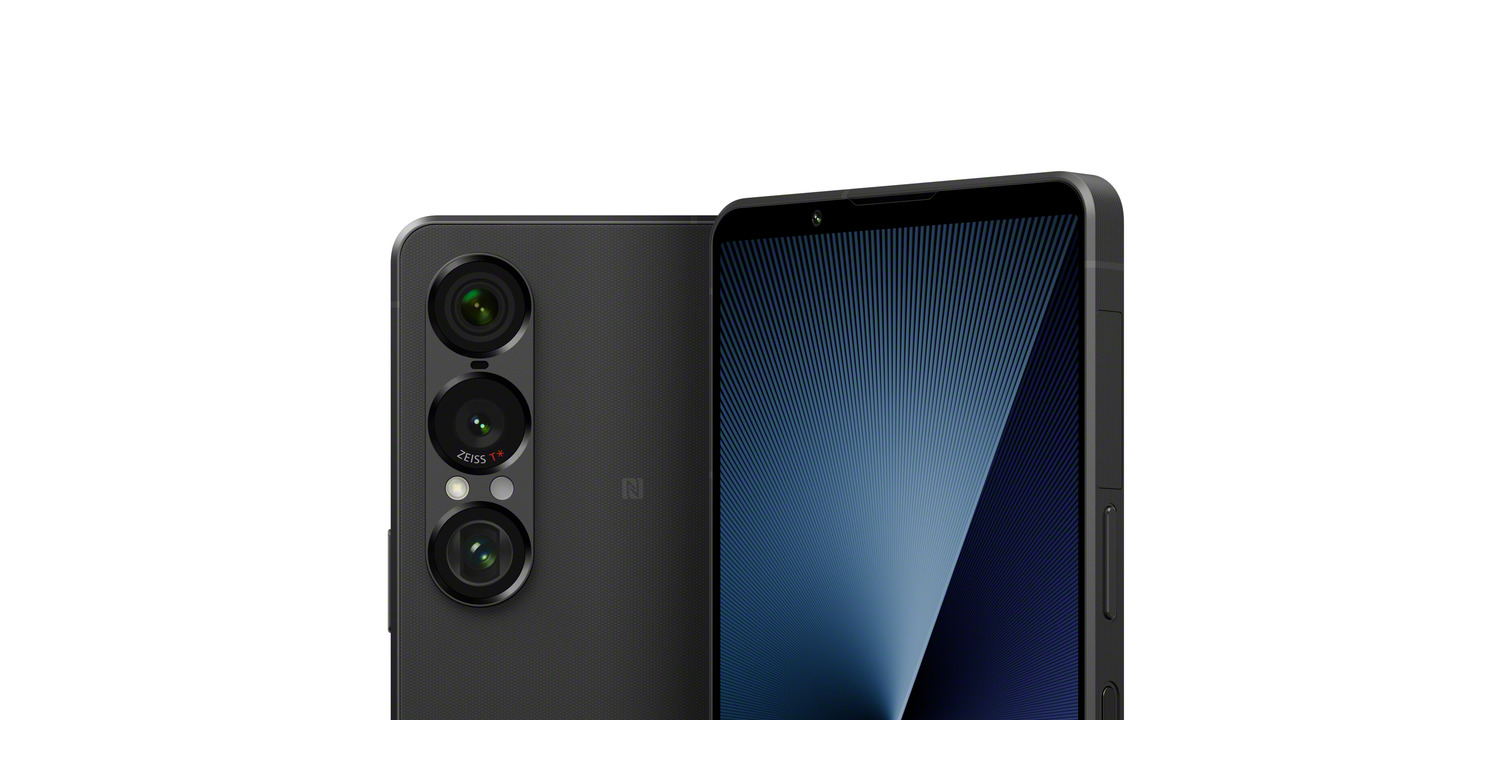

--- FILE ---
content_type: text/html;charset=UTF-8
request_url: https://eshop.hkcsl.com/on/demandware.store/Sites-hkt-hk-Site/en_HK/Search-UpdateGrid?cgid=handsets&prefn1=brand&prefv1=VIVO%7CSONY&srule=most-popular&start=0&sz=7
body_size: 2470
content:
    <div class="product-item">
        <!-- CQuotient Activity Tracking (viewCategory-cquotient.js) -->
<script type="text/javascript">//<!--
/* <![CDATA[ */
(function(){
try {
    if(window.CQuotient) {
	var cq_params = {};
	
	cq_params.cookieId = window.CQuotient.getCQCookieId();
	cq_params.userId = window.CQuotient.getCQUserId();
	cq_params.emailId = CQuotient.getCQHashedEmail();
	cq_params.loginId = CQuotient.getCQHashedLogin();
	cq_params.accumulate = true;
	cq_params.products = [{
	    id: 'XPERIA_1_VIIscol',
	    sku: ''
	}];
	cq_params.categoryId = 'handsets';
	cq_params.refinements = '[{\"name\":\"brand\",\"value\":\"VIVO\"},{\"name\":\"brand\",\"value\":\"SONY\"},{\"name\":\"Category\",\"value\":\"handsets\"}]';
	cq_params.personalized = 'false';
	cq_params.sortingRule = 'most-popular';
	cq_params.imageUUID = '__UNDEFINED__';
	cq_params.realm = "BJQD";
	cq_params.siteId = "hkt-hk";
	cq_params.instanceType = "prd";
	cq_params.queryLocale = "en_HK";
	cq_params.locale = window.CQuotient.locale;
	
	if(window.CQuotient.sendActivity)
	    window.CQuotient.sendActivity(CQuotient.clientId, 'viewCategory', cq_params);
	else
	    window.CQuotient.activities.push({
	    	activityType: 'viewCategory',
	    	parameters: cq_params
	    });
  }
} catch(err) {}
})();
/* ]]> */
// -->
</script>
<script type="text/javascript">//<!--
/* <![CDATA[ (viewCategoryProduct-active_data.js) */
(function(){
try {
	if (dw.ac) {
		var search_params = {};
		search_params.persd = 'false';
		search_params.refs = '[{\"name\":\"brand\",\"value\":\"VIVO\"},{\"name\":\"brand\",\"value\":\"SONY\"},{\"name\":\"Category\",\"value\":\"handsets\"}]';
		search_params.sort = 'most-popular';
		search_params.imageUUID = '';
		search_params.searchID = '4746254e-dba7-4110-9f0e-49b5165d90ad';
		search_params.locale = 'en_HK';
		search_params.queryLocale = 'en_HK';
		search_params.showProducts = 'true';
		dw.ac.applyContext({category: "handsets", searchData: search_params});
		if (typeof dw.ac._scheduleDataSubmission === "function") {
			dw.ac._scheduleDataSubmission();
		}
	}
} catch(err) {}
})();
/* ]]> */
// -->
</script>
<script type="text/javascript">//<!--
/* <![CDATA[ (viewProduct-active_data.js) */
dw.ac._capture({id: "XPERIA_1_VIIscol", type: "searchhit"});
/* ]]> */
// -->
</script>
            

<div class="product"
    data-pid="XPERIA_1_VIIscol"
    data-gtmdata="{&quot;id&quot;:&quot;XPERIA_1_VIIscol&quot;,&quot;name&quot;:&quot;Sony Xperia 1 VII&quot;,&quot;category&quot;:&quot;Handsets&quot;,&quot;categoryID&quot;:&quot;handsets&quot;,&quot;price&quot;:&quot;10099.00&quot;}"
    data-gtmga4data="{&quot;item_id&quot;:&quot;XPERIA_1_VIIscol&quot;,&quot;item_name&quot;:&quot;Sony Xperia 1 VII&quot;,&quot;item_brand&quot;:&quot;SONY&quot;,&quot;affiliation&quot;:&quot;hkt-hk&quot;,&quot;item_category&quot;:&quot;Handsets&quot;,&quot;item_category2&quot;:&quot;Handsets &amp; Digital Device&quot;,&quot;item_category3&quot;:&quot;&quot;,&quot;item_category4&quot;:&quot;&quot;,&quot;item_category5&quot;:&quot;&quot;,&quot;discount&quot;:&quot;0&quot;,&quot;price&quot;:&quot;10099.00&quot;,&quot;currency&quot;:&quot;HKD&quot;,&quot;location_id&quot;:&quot;searchshowajax&quot;}">
    <div class="product-tile">
    <!-- dwMarker="product" dwContentID="30d8d5452302dde6e267ddaac7" -->
    
<div class="image-container">
    <a href="/en_HK/handsets-and-digital-device/handsets/XPERIA_1_VIIscol.html">
        

        
            <img class="tile-image"
                src="/on/demandware.static/-/Sites-master-hkt-hk/default/dw7d5ae06d/images/XPERIA_1_VIIscol/4202361_1.jpg"
                alt="Sony Xperia 1 VII"
                aria-label="Sony Xperia 1 VII, "
            />
        
        
    <div>
        
            
            
    </div>

    </a>
    
</div>

    
        <div class="tile-body">
            
            
<a href="#" class="wishlistTile text-decoration-none"
    data-pid="XPERIA_1_VIIscol"
    data-wishlistaddurl="/on/demandware.store/Sites-hkt-hk-Site/en_HK/Wishlist-AddProduct"
    data-wishlistremoveurl="/on/demandware.store/Sites-hkt-hk-Site/en_HK/Wishlist-RemoveProduct"
    aria-label="Wishlist"
    data-gtmga4data="{&quot;item_id&quot;:&quot;XPERIA_1_VIIscol&quot;,&quot;item_name&quot;:&quot;Sony Xperia 1 VII&quot;,&quot;item_brand&quot;:&quot;SONY&quot;,&quot;affiliation&quot;:&quot;hkt-hk&quot;,&quot;item_category&quot;:&quot;Handsets&quot;,&quot;item_category2&quot;:&quot;Handsets &amp; Digital Device&quot;,&quot;item_category3&quot;:&quot;&quot;,&quot;item_category4&quot;:&quot;&quot;,&quot;item_category5&quot;:&quot;&quot;,&quot;discount&quot;:&quot;0&quot;,&quot;price&quot;:&quot;10099.00&quot;,&quot;currency&quot;:&quot;HKD&quot;,&quot;location_id&quot;:&quot;searchshowajax&quot;}">
    <i class="icon-heart"></i>
</a>

            
            
                <div class="row m-0">
    
    
    
        <span class="badge badge-lowstock mr-2">Low Stock</span>
    
    
</div>
            

            
                <div class="pdp-link">
    <span class="brand-product">SONY</span>
</div>

            

            









<div class="pdp-link">
    <a class="link name-product" href="/en_HK/handsets-and-digital-device/handsets/XPERIA_1_VIIscol.html" style="-webkit-box-orient: vertical;">Sony Xperia 1 VII</a>
</div>


            
            
                
    <div class="price">
        <span class="range">
    

    <div class="strike-through list">
        
        
        <span>
    

    

    
    <div class="sales ">
        
        
            <span class="value" content="10099.00">
        
        
        <div class="offer-price-formatted">
    HK$10,099
</div>
        </span>
    </div>
</span>

    </div>

    <span class="low-text">As low as</span>

    <div class="price-sale-range">
        
        
        <span>
    

    

    
    <div class="sales ">
        
            <span class="value" content="9299.00">
        
        
        
        <div class="offer-price-formatted">
    HK$9,299
</div>
        </span>
    </div>
</span>

    </div>
</span>
    </div>


            
            
                <div class="tile-offer-price">
                    <div class="offer-price-name">1O1O/csl Selected Customer Price as low as</div>
                    
                        
                        <span>
    

    
    
    <span class="sales">
        
            <span class="value js-showing-price" content="7299.00">
        
        
        
        <div class="offer-price-formatted">
    HK$7,299
</div>
        </span>
    </span>
</span>
                    
                </div>
            
            
<div class="tile-body-footer">
    <a class="tile-view-detail" href="/en_HK/handsets-and-digital-device/handsets/XPERIA_1_VIIscol.html">View details</a>
    
        <a class="btn btn-primary btn-icon-only"
            href="/en_HK/handsets-and-digital-device/handsets/XPERIA_1_VIIscol.html">
            <span class="icon icon-add-to-cart"></span>
        </a>
    
</div>

        </div>
    
    <!-- END_dwmarker -->
</div>

</div>

        
    </div>

    <div class="product-item">
        <!-- CQuotient Activity Tracking (viewCategory-cquotient.js) -->
<script type="text/javascript">//<!--
/* <![CDATA[ */
(function(){
try {
    if(window.CQuotient) {
	var cq_params = {};
	
	cq_params.cookieId = window.CQuotient.getCQCookieId();
	cq_params.userId = window.CQuotient.getCQUserId();
	cq_params.emailId = CQuotient.getCQHashedEmail();
	cq_params.loginId = CQuotient.getCQHashedLogin();
	cq_params.accumulate = true;
	cq_params.products = [{
	    id: 'XPERIA_10_VIIscol',
	    sku: ''
	}];
	cq_params.categoryId = 'handsets';
	cq_params.refinements = '[{\"name\":\"brand\",\"value\":\"VIVO\"},{\"name\":\"brand\",\"value\":\"SONY\"},{\"name\":\"Category\",\"value\":\"handsets\"}]';
	cq_params.personalized = 'false';
	cq_params.sortingRule = 'most-popular';
	cq_params.imageUUID = '__UNDEFINED__';
	cq_params.realm = "BJQD";
	cq_params.siteId = "hkt-hk";
	cq_params.instanceType = "prd";
	cq_params.queryLocale = "en_HK";
	cq_params.locale = window.CQuotient.locale;
	
	if(window.CQuotient.sendActivity)
	    window.CQuotient.sendActivity(CQuotient.clientId, 'viewCategory', cq_params);
	else
	    window.CQuotient.activities.push({
	    	activityType: 'viewCategory',
	    	parameters: cq_params
	    });
  }
} catch(err) {}
})();
/* ]]> */
// -->
</script>
<script type="text/javascript">//<!--
/* <![CDATA[ (viewCategoryProduct-active_data.js) */
(function(){
try {
	if (dw.ac) {
		var search_params = {};
		search_params.persd = 'false';
		search_params.refs = '[{\"name\":\"brand\",\"value\":\"VIVO\"},{\"name\":\"brand\",\"value\":\"SONY\"},{\"name\":\"Category\",\"value\":\"handsets\"}]';
		search_params.sort = 'most-popular';
		search_params.imageUUID = '';
		search_params.searchID = '4746254e-dba7-4110-9f0e-49b5165d90ad';
		search_params.locale = 'en_HK';
		search_params.queryLocale = 'en_HK';
		search_params.showProducts = 'true';
		dw.ac.applyContext({category: "handsets", searchData: search_params});
		if (typeof dw.ac._scheduleDataSubmission === "function") {
			dw.ac._scheduleDataSubmission();
		}
	}
} catch(err) {}
})();
/* ]]> */
// -->
</script>
<script type="text/javascript">//<!--
/* <![CDATA[ (viewProduct-active_data.js) */
dw.ac._capture({id: "XPERIA_10_VIIscol", type: "searchhit"});
/* ]]> */
// -->
</script>
            

<div class="product"
    data-pid="XPERIA_10_VIIscol"
    data-gtmdata="{&quot;id&quot;:&quot;XPERIA_10_VIIscol&quot;,&quot;name&quot;:&quot;Sony Xperia 10 VII (8GB+128GB)&quot;,&quot;category&quot;:&quot;Handsets&quot;,&quot;categoryID&quot;:&quot;handsets&quot;,&quot;price&quot;:&quot;2999.00&quot;}"
    data-gtmga4data="{&quot;item_id&quot;:&quot;XPERIA_10_VIIscol&quot;,&quot;item_name&quot;:&quot;Sony Xperia 10 VII (8GB+128GB)&quot;,&quot;item_brand&quot;:&quot;SONY&quot;,&quot;affiliation&quot;:&quot;hkt-hk&quot;,&quot;item_category&quot;:&quot;Handsets&quot;,&quot;item_category2&quot;:&quot;Handsets &amp; Digital Device&quot;,&quot;item_category3&quot;:&quot;&quot;,&quot;item_category4&quot;:&quot;&quot;,&quot;item_category5&quot;:&quot;&quot;,&quot;discount&quot;:&quot;300&quot;,&quot;price&quot;:&quot;2999.00&quot;,&quot;currency&quot;:&quot;HKD&quot;,&quot;location_id&quot;:&quot;searchshowajax&quot;}">
    <div class="product-tile">
    <!-- dwMarker="product" dwContentID="3662cfd2a0375a96884b15b5fc" -->
    
<div class="image-container">
    <a href="/en_HK/handsets-and-digital-device/handsets/XPERIA_10_VIIscol.html">
        
    <span class="tag left-top-tag">
        9%<br>off
    </span>


        
            <img class="tile-image"
                src="/on/demandware.static/-/Sites-master-hkt-hk/default/dwe4bdc01f/images/XPERIA_10_VIIscol/XPERIA_10_VII_1.png"
                alt="Sony Xperia 10 VII (8GB+128GB)"
                aria-label="Sony Xperia 10 VII (8GB+128GB), "
            />
        
        
    <div>
        
            
                <div class="sale-text" style="-webkit-box-orient: vertical;">Free Perplexity Pro Service 1 year $1,488</div>
            
            
    </div>

    </a>
    
</div>

    
        <div class="tile-body">
            
            
<a href="#" class="wishlistTile text-decoration-none"
    data-pid="XPERIA_10_VIIscol"
    data-wishlistaddurl="/on/demandware.store/Sites-hkt-hk-Site/en_HK/Wishlist-AddProduct"
    data-wishlistremoveurl="/on/demandware.store/Sites-hkt-hk-Site/en_HK/Wishlist-RemoveProduct"
    aria-label="Wishlist"
    data-gtmga4data="{&quot;item_id&quot;:&quot;XPERIA_10_VIIscol&quot;,&quot;item_name&quot;:&quot;Sony Xperia 10 VII (8GB+128GB)&quot;,&quot;item_brand&quot;:&quot;SONY&quot;,&quot;affiliation&quot;:&quot;hkt-hk&quot;,&quot;item_category&quot;:&quot;Handsets&quot;,&quot;item_category2&quot;:&quot;Handsets &amp; Digital Device&quot;,&quot;item_category3&quot;:&quot;&quot;,&quot;item_category4&quot;:&quot;&quot;,&quot;item_category5&quot;:&quot;&quot;,&quot;discount&quot;:&quot;300&quot;,&quot;price&quot;:&quot;2999.00&quot;,&quot;currency&quot;:&quot;HKD&quot;,&quot;location_id&quot;:&quot;searchshowajax&quot;}">
    <i class="icon-heart"></i>
</a>

            
            
                <div class="row m-0">
    
    
        <span class="badge badge-sale mr-2">SALE</span>
    
    
        <span class="badge badge-lowstock mr-2">Low Stock</span>
    
    
</div>
            

            
                <div class="pdp-link">
    <span class="brand-product">SONY</span>
</div>

            

            









<div class="pdp-link">
    <a class="link name-product" href="/en_HK/handsets-and-digital-device/handsets/XPERIA_10_VIIscol.html" style="-webkit-box-orient: vertical;">Sony Xperia 10 VII (8GB+128GB)</a>
</div>


            
            
                
    <div class="price">
        
        <span>
    

    
        <span class="suggested-text d-none">Suggested Retail Price</span>
        
        <div class="strike-through list">
            <span class="value" content="3299.00">
                <span class="sr-only">
                    Price reduced from
                </span>
                <div class="offer-price-formatted">
    HK$3,299
</div>
                <span class="sr-only">
                    to
                </span>
            </span>
        </div>
    

    
    <div class="sales price-sale">
        
        
        
            <span class="value" content="2999.00">
        
        <div class="offer-price-formatted">
    HK$2,999
</div>
        </span>
    </div>
</span>

    </div>


            
            
                <div class="tile-offer-price">
                    <div class="offer-price-name">1O1O/csl Selected Customer Price as low as</div>
                    
                        
                        <div class="offer-price-formatted">
    HK$2,799
</div>
                    
                </div>
            
            
<div class="tile-body-footer">
    <a class="tile-view-detail" href="/en_HK/handsets-and-digital-device/handsets/XPERIA_10_VIIscol.html">View details</a>
    
        <a class="btn btn-primary btn-icon-only"
            href="/en_HK/handsets-and-digital-device/handsets/XPERIA_10_VIIscol.html">
            <span class="icon icon-add-to-cart"></span>
        </a>
    
</div>

        </div>
    
    <!-- END_dwmarker -->
</div>

</div>

        
    </div>





<div class="col-12 grid-footer d-none d-md-block pl-2"
     data-sort-options="{&quot;options&quot;:[{&quot;displayName&quot;:&quot;Best Matches&quot;,&quot;id&quot;:&quot;best-matches&quot;,&quot;url&quot;:&quot;https://eshop.hkcsl.com/on/demandware.store/Sites-hkt-hk-Site/en_HK/Search-UpdateGrid?cgid=handsets&amp;prefn1=brand&amp;prefv1=VIVO%7CSONY&amp;srule=best-matches&amp;start=0&amp;sz=2&quot;},{&quot;displayName&quot;:&quot;Price Low To High&quot;,&quot;id&quot;:&quot;price-low-to-high&quot;,&quot;url&quot;:&quot;https://eshop.hkcsl.com/on/demandware.store/Sites-hkt-hk-Site/en_HK/Search-UpdateGrid?cgid=handsets&amp;prefn1=brand&amp;prefv1=VIVO%7CSONY&amp;srule=price-low-to-high&amp;start=0&amp;sz=2&quot;},{&quot;displayName&quot;:&quot;Price High To Low&quot;,&quot;id&quot;:&quot;price-high-to-low&quot;,&quot;url&quot;:&quot;https://eshop.hkcsl.com/on/demandware.store/Sites-hkt-hk-Site/en_HK/Search-UpdateGrid?cgid=handsets&amp;prefn1=brand&amp;prefv1=VIVO%7CSONY&amp;srule=price-high-to-low&amp;start=0&amp;sz=2&quot;},{&quot;displayName&quot;:&quot;Product Name Ascending&quot;,&quot;id&quot;:&quot;product-name-ascending&quot;,&quot;url&quot;:&quot;https://eshop.hkcsl.com/on/demandware.store/Sites-hkt-hk-Site/en_HK/Search-UpdateGrid?cgid=handsets&amp;prefn1=brand&amp;prefv1=VIVO%7CSONY&amp;srule=product-name-ascending&amp;start=0&amp;sz=2&quot;},{&quot;displayName&quot;:&quot;Product Name Descending&quot;,&quot;id&quot;:&quot;product-name-descending&quot;,&quot;url&quot;:&quot;https://eshop.hkcsl.com/on/demandware.store/Sites-hkt-hk-Site/en_HK/Search-UpdateGrid?cgid=handsets&amp;prefn1=brand&amp;prefv1=VIVO%7CSONY&amp;srule=product-name-descending&amp;start=0&amp;sz=2&quot;},{&quot;displayName&quot;:&quot;Brand&quot;,&quot;id&quot;:&quot;brand&quot;,&quot;url&quot;:&quot;https://eshop.hkcsl.com/on/demandware.store/Sites-hkt-hk-Site/en_HK/Search-UpdateGrid?cgid=handsets&amp;prefn1=brand&amp;prefv1=VIVO%7CSONY&amp;srule=brand&amp;start=0&amp;sz=2&quot;},{&quot;displayName&quot;:&quot;Most Popular&quot;,&quot;id&quot;:&quot;most-popular&quot;,&quot;url&quot;:&quot;https://eshop.hkcsl.com/on/demandware.store/Sites-hkt-hk-Site/en_HK/Search-UpdateGrid?cgid=handsets&amp;prefn1=brand&amp;prefv1=VIVO%7CSONY&amp;srule=most-popular&amp;start=0&amp;sz=2&quot;},{&quot;displayName&quot;:&quot;Top Sellers&quot;,&quot;id&quot;:&quot;top-sellers&quot;,&quot;url&quot;:&quot;https://eshop.hkcsl.com/on/demandware.store/Sites-hkt-hk-Site/en_HK/Search-UpdateGrid?cgid=handsets&amp;prefn1=brand&amp;prefv1=VIVO%7CSONY&amp;srule=top-sellers&amp;start=0&amp;sz=2&quot;}],&quot;ruleId&quot;:&quot;most-popular&quot;}"
     data-page-size="7.0"
     data-page-number="0"
>

    









    <input type="hidden" class="permalink" value="https://eshop.hkcsl.com/en_HK/handsets-and-digital-device/handsets?prefn1=brand&amp;prefv1=VIVO%7CSONY&amp;srule=most-popular&amp;start=0&amp;sz=7" />
    
        <input type="hidden" class="category-id" value="handsets" />
    
</div>
